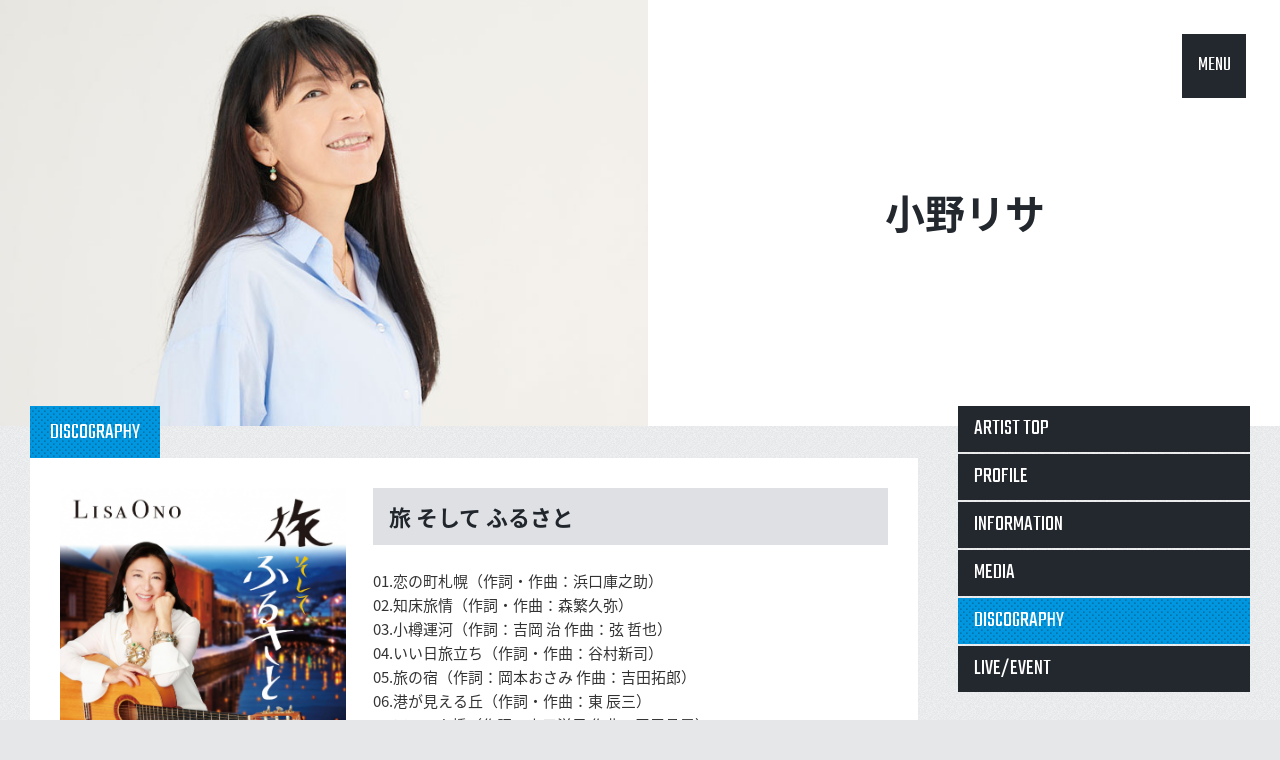

--- FILE ---
content_type: text/html; charset=UTF-8
request_url: https://dreamusic.co.jp/artist/lisa-ono/29472.html
body_size: 21392
content:
<!DOCTYPE html>
<!--[if IE 8 ]><html class="ie8"><![endif]-->
<!--[if IE 9 ]><html class="ie9"><![endif]-->
<!--[if (gt IE 9)|!(IE)]><!--><html><!--<![endif]-->
<head>
<meta charset="UTF-8">
<meta http-equiv="X-UA-Compatible" content="IE=edge, chrome=1">
<meta name="viewport" content="width=device-width, initial-scale=1.0, maximum-scale=1.0">
<meta name="description" content="ドリーミュージックは、加山雄三,森山良子,平原綾香,世良公則,FUNKY MONKEY BABYSなど多数のアーティストが所属しています。">
<meta name="keywords" content="ドリーミュージック,加山雄三,森山良子,平原綾香,世良公則,FUNKY MONKEY BABYS">
<link rel="shortcut icon" href="https://dreamusic.co.jp/favicon.ico" />
<title>旅 そして ふるさと | ドリーミュージック</title><link rel="stylesheet" href="//fonts.googleapis.com/css?family=Teko">
<link rel="stylesheet" href="//fonts.googleapis.com/earlyaccess/notosansjapanese.css">
<link rel="stylesheet" href="https://dreamusic.co.jp/wordpress/wp-content/themes/dreamusic/css/style.css?1682574420">
<script src="//ajax.googleapis.com/ajax/libs/jquery/1.11.2/jquery.min.js"></script>
<script>window.jQuery || document.write('<script src="https://dreamusic.co.jp/wordpress/wp-content/themes/dreamusic/js/jquery-1.11.2.js"><\/script>')</script>
<script src="https://dreamusic.co.jp/wordpress/wp-content/themes/dreamusic/js/jquery.plugin.js?1473410220"></script>
<!--[if lt IE 9]>
<script src="https://dreamusic.co.jp/wordpress/wp-content/themes/dreamusic/js/ie.jquery.plugin.js?1473410220"></script>
<![endif]-->

<link rel='dns-prefetch' href='//s.w.org' />
<link rel='stylesheet' id='wp-block-library-css'  href='https://dreamusic.co.jp/wordpress/wp-includes/css/dist/block-library/style.min.css?ver=5.1.10' type='text/css' media='all' />
<link rel='https://api.w.org/' href='https://dreamusic.co.jp/wp-json/' />
<link rel="alternate" type="application/json+oembed" href="https://dreamusic.co.jp/wp-json/oembed/1.0/embed?url=https%3A%2F%2Fdreamusic.co.jp%2Fartist%2Flisa-ono%2F29472.html" />
<link rel="alternate" type="text/xml+oembed" href="https://dreamusic.co.jp/wp-json/oembed/1.0/embed?url=https%3A%2F%2Fdreamusic.co.jp%2Fartist%2Flisa-ono%2F29472.html&#038;format=xml" />
</head>

<body id="page-top">
<!-- 現在使用しているテンプレートファイル：single.php -->  <div id="js--loader" class="loader">
    <div class="loader__image"><img src="https://dreamusic.co.jp/wordpress/wp-content/themes/dreamusic/images/common/loader.gif" width="138" height="106"></div>
  </div>
  <header id="js--header" class="header">
  

<h1 id="js--header__artist" class="header__artist">
    <a id="js--header__artist__feature" class="header__artist__feature" href="//dreamusic.co.jp/artist/lisa-ono/"><img src="https://dreamusic.co.jp/wordpress/wp-content/uploads/2019/10/Lisa_Ono_1.jpg" alt="小野リサ"></a>
    <span id="js--header__artist__name" class="header__artist__name">
    <a href="//dreamusic.co.jp/artist/lisa-ono/">
    小野リサ    </a>
  </span>
</h1>

  </header>

  
  <nav id="no-js--fixed-menu" class="fixed-menu fixed-menu--display">
    <a id="js--fixed-menu__open" class="fixed-menu__open" href="#">MENU</a>
    <div id="js--fixed-menu__panel" class="fixed-menu__panel">
      <a href="//dreamusic.co.jp/artist/">ARTIST</a>
      <a href="//www.youtube.com/user/dreamusic?blend=2&ob=1&rclk=cti" target="_blank">MOVIE</a>
      <a href="//dreamusic.co.jp/tag/discography/">RELEASE</a>
      <a href="//dreamusic.co.jp/news/">NEWS</a>
      <a href="//dreamusic.co.jp"><img src="https://dreamusic.co.jp/wordpress/wp-content/themes/dreamusic/images/common/icn_logo01.png"></a>
      <a href="//dreamusic.co.jp/tag/information/">INFO</a>
      <a href="//dreamusic.co.jp/tag/media/">MEDIA</a>
      <a href="//dreamusic.co.jp/tag/live-event/">LIVE/EVENT</a>
      <a href="//dreamusic.co.jp/audition/">AUDITION</a>
      <a id="js--fixed-menu__close" class="fixed-menu__close" href="#"><img src="https://dreamusic.co.jp/wordpress/wp-content/themes/dreamusic/images/common/icn_close01.png"></a>
    </div>
  </nav>


<div class="layout">
  <div id="js--main" class="main layout__main">
    <article class="block">
  <div class="tabs">
    <h1 class="tabs__tab tabs__tab--active">DISCOGRAPHY</h1>
  </div>
  <div class="panel panel--pad-standard">
    <div class="single single--discography">
            <div class="single--discography__left">
        <p class="single--discography__image"><img src="https://dreamusic.co.jp/wordpress/wp-content/uploads/2018/03/120b5a954c898743664880b92a6c5fef.jpg"></p>
        <p class="single--discography__meta">
          CDアルバム<br>発売日：2018年3月28日<br>商品コード：MUCD-1407<br>価格：3,300円（税込）        </p>
        <p class="single--discography__btn"><a href="http://amzn.asia/2OTZFWq" target="_blank">amazonで購入</a></p>        <ul class="single--discography__sns">
          <li><a href="//twitter.com/share" class="twitter-share-button" data-count="horizontal" data-via="" data-url="https://dreamusic.co.jp/artist/lisa-ono/29472.html" data-text="旅 そして ふるさと | ドリーミュージック・">Tweet</a><script src="//platform.twitter.com/widgets.js"></script></li>
          <li class="faceBook"><iframe src="//www.facebook.com/plugins/like.php?href=https://dreamusic.co.jp/artist/lisa-ono/29472.html&amp;layout=button_count&amp;show_faces=true&amp;width=100&amp;action=like&amp;font&amp;colorscheme=light&amp;height=25" scrolling="no" frameborder="0" style="border:none; overflow:hidden; width:100px; _width:120px; height:25px; _height:32px;" allowTransparency="false"></iframe></li>
          <li class="mixiCheck"><a href="http://mixi.jp/share.pl" class="mixi-check-button" data-key="767d5e1f19591535576328d7628c634a81bb7e3d" data-url="https://dreamusic.co.jp/artist/lisa-ono/29472.html" data-button="button-2.gif">mixiチェック</a>
          <script src="//static.mixi.jp/js/share.js"></script></li>
        </ul>
      </div>
      <div class="single--discography__right">
        <div class="single__head">
          <h1 class="single__title">旅 そして ふるさと</h1>
        </div>
        <div class="content single__content"><p>01.恋の町札幌（作詞・作曲：浜口庫之助）<br />02.知床旅情（作詞・作曲：森繁久弥）<br />03.小樽運河（作詞：吉岡 治 作曲：弦 哲也）<br />04.いい日旅立ち（作詞・作曲：谷村新司）<br />05.旅の宿（作詞：岡本おさみ 作曲：吉田拓郎）<br />06.港が見える丘（作詞・作曲：東 辰三）<br />07.アメリカ橋（作詞：山口洋子 作曲：平尾昌晃）<br />08.星影の小径（作詞：矢野 亮 作曲：利根一郎）<br />09.女ひとり（作詞：永 六輔 作曲：いずみたく）<br />10.大阪の女（作詞：橋本 淳 作曲：中村泰士）<br />11.あなたのふるさと～岡山旅情～（作詞・作曲：沖 正夫）<br />12.南国土佐を後にして（作詞・作曲：武政英策）<br />13.長崎の鐘（作詞：サトウハチロー 作曲：古関裕而）<br />14.メロディー（作詞・作曲：玉置浩二）</p></div>
      </div>
          </div>
  </div>
</article>

<div class="block">
  <div class="tabs tabs--table">
    <a class="tabs__tab js--tab tabs--table__cell tabs__tab--active" data-tab="discography" data-tab-group="0" href="#">ALL</a><a class="tabs__tab js--tab tabs--table__cell" data-tab="album" data-tab-group="0" href="#">ALBUM</a>  </div>
  <div class="panel panel--multi panel--pad-large">
    
<ul class="unit-container unit-container--column-4 js--unit-container" data-panel="discography" data-panel-group="0">
<li class="unit unit--discography discography-n1"><a class="f" href="/artist/lisa-ono/31969.html"><img src="/wordpress/wp-content/uploads/2019/10/e433381a465b263daa5f95d1eb028470.jpeg" alt="小野リサ「愛から愛へ〜愛の讃歌」"></a><h1 class="t">小野リサ「愛から愛へ〜愛の讃歌」</h1><p class="m">2019年12月4日 Release<br>CDアルバム<br>MUCD-1441<br>3,300円（税込）</p></li>
<li class="unit unit--discography discography-n2"><a class="f" href="/artist/lisa-ono/30893.html"><img src="/wordpress/wp-content/uploads/2019/01/MUCQ-1006.jpg" alt="小野リサ「LISA CAFE Ⅱ～Japão especial」"></a><h1 class="t">小野リサ「LISA CAFE Ⅱ～Japão especial」</h1><p class="m">2019年1月30日 Release<br>CDアルバム<br>MUCQ-1006<br>2,200円（税込）</p></li>
<li class="unit unit--discography discography-n3"><a class="f" href="/artist/lisa-ono/30888.html"><img src="/wordpress/wp-content/uploads/2019/01/s_MUCQ-1005.jpg" alt="小野リサ「ISLAND CAFE feat. Lisa Ono Ⅱ」"></a><h1 class="t">小野リサ「ISLAND CAFE feat. Lisa Ono Ⅱ」</h1><p class="m">2019年1月30日 Release<br>CDアルバム<br>MUCQ-1005<br>2,200円（税込）</p></li>
<li class="unit unit--discography discography-n4"><a class="f" href="/artist/lisa-ono/29472.html"><img src="/wordpress/wp-content/uploads/2018/03/120b5a954c898743664880b92a6c5fef.jpg" alt="旅 そして ふるさと"></a><h1 class="t">旅 そして ふるさと</h1><p class="m">2018年3月28日 Release<br>CDアルバム<br>MUCD-1407<br>3,300円（税込）</p></li>
<li class="unit unit--discography discography-n5"><a class="f" href="/artist/lisa-ono/25388.html"><img src="/wordpress/wp-content/uploads/2016/03/8044be75b8d4859acceaa74d47af8978.jpg" alt="Dancing Bossa"></a><h1 class="t">Dancing Bossa</h1><p class="m">2016年4月27日 Release<br>CDアルバム<br>MUCD-1352<br>3,300円（税込）</p></li>
<li class="unit unit--discography discography-n6"><a class="f" href="/artist/lisa-ono/20055.html"><img src="/wordpress/wp-content/uploads/2015/06/mucd-1323.jpg" alt="My Favorite Songs"></a><h1 class="t">My Favorite Songs</h1><p class="m">2015年7月1日 Release<br>CDアルバム<br>MUCD-1323<br>3,300円（税込）</p></li>
<li class="unit unit--discography discography-n7"><a class="f" href="/artist/lisa-ono/17825.html"><img src="/artists/japanese/risa-ono/images/mucd-1310.jpg" alt="Japão 3（ジャポン トレス）"></a><h1 class="t">Japão 3（ジャポン トレス）</h1><p class="m">2014年9月24日 Release<br>CDアルバム<br>MUCD-1310<br>3,300円（税込）</p></li>
<li class="unit unit--discography discography-n8"><a class="f" href="/artist/lisa-ono/17099.html"><img src="/artists/japanese/risa-ono/images/mucd-1296.jpg" alt="BRASIL"></a><h1 class="t">BRASIL</h1><p class="m">2014年5月21日 Release<br>CDアルバム<br>MUCD-1296<br>3,300円（税込）</p></li>
<li class="unit unit--discography discography-n9"><a class="f" href="/artist/lisa-ono/15328.html"><img src="/mucd-1285.jpg" alt="&#8220;Japão2&#8243;(ジャポン ドイス)"></a><h1 class="t">&#8220;Japão2&#8243;(ジャポン ドイス)</h1><p class="m">2013年6月19日 Release<br>CDアルバム<br>MUCD-1285<br>3,143円（税込）</p></li>
<li class="unit unit--discography discography-n10"><a class="f" href="/artist/lisa-ono/10171.html"><img src="/artists/japanese/risa-ono/images/mucd-1254.jpg" alt="&#8220;Japão&#8221;(ジャポン)"></a><h1 class="t">&#8220;Japão&#8221;(ジャポン)</h1><p class="m">2011年10月26日 Release<br>CDアルバム<br>MUCD-1254<br>3,143円（税込）</p></li>
</ul>
<style>
.discography-n1, .discography-n3, .discography-n5, .discography-n7, .discography-n9{ margin-left:0 !important; }
@media screen and (min-width:640px){
	.unit--discography{ margin-left:5% !important; }
	.discography-n1, .discography-n4, .discography-n7, .discography-n10{ margin-left:0 !important; }
}
@media screen and (min-width:980px){
	.unit--discography { margin-left:2.325% !important; }
	.discography-n1, .discography-n5, .discography-n9 { margin-left:0 !important; clear:left; }
}
</style>
<ul class="unit-container unit-container--column-4 js--unit-container" data-panel="album" data-panel-group="0">
<li class="unit unit--discography album-n1"><a class="f" href="/artist/lisa-ono/31969.html"><img src="/wordpress/wp-content/uploads/2019/10/e433381a465b263daa5f95d1eb028470.jpeg" alt="小野リサ「愛から愛へ〜愛の讃歌」"></a><h1 class="t">小野リサ「愛から愛へ〜愛の讃歌」</h1><p class="m">2019年12月4日 Release<br>CDアルバム<br>MUCD-1441<br>3,300円（税込）</p></li>
<li class="unit unit--discography album-n2"><a class="f" href="/artist/lisa-ono/30893.html"><img src="/wordpress/wp-content/uploads/2019/01/MUCQ-1006.jpg" alt="小野リサ「LISA CAFE Ⅱ～Japão especial」"></a><h1 class="t">小野リサ「LISA CAFE Ⅱ～Japão especial」</h1><p class="m">2019年1月30日 Release<br>CDアルバム<br>MUCQ-1006<br>2,200円（税込）</p></li>
<li class="unit unit--discography album-n3"><a class="f" href="/artist/lisa-ono/30888.html"><img src="/wordpress/wp-content/uploads/2019/01/s_MUCQ-1005.jpg" alt="小野リサ「ISLAND CAFE feat. Lisa Ono Ⅱ」"></a><h1 class="t">小野リサ「ISLAND CAFE feat. Lisa Ono Ⅱ」</h1><p class="m">2019年1月30日 Release<br>CDアルバム<br>MUCQ-1005<br>2,200円（税込）</p></li>
<li class="unit unit--discography album-n4"><a class="f" href="/artist/lisa-ono/29472.html"><img src="/wordpress/wp-content/uploads/2018/03/120b5a954c898743664880b92a6c5fef.jpg" alt="旅 そして ふるさと"></a><h1 class="t">旅 そして ふるさと</h1><p class="m">2018年3月28日 Release<br>CDアルバム<br>MUCD-1407<br>3,300円（税込）</p></li>
<li class="unit unit--discography album-n5"><a class="f" href="/artist/lisa-ono/25388.html"><img src="/wordpress/wp-content/uploads/2016/03/8044be75b8d4859acceaa74d47af8978.jpg" alt="Dancing Bossa"></a><h1 class="t">Dancing Bossa</h1><p class="m">2016年4月27日 Release<br>CDアルバム<br>MUCD-1352<br>3,300円（税込）</p></li>
<li class="unit unit--discography album-n6"><a class="f" href="/artist/lisa-ono/20055.html"><img src="/wordpress/wp-content/uploads/2015/06/mucd-1323.jpg" alt="My Favorite Songs"></a><h1 class="t">My Favorite Songs</h1><p class="m">2015年7月1日 Release<br>CDアルバム<br>MUCD-1323<br>3,300円（税込）</p></li>
<li class="unit unit--discography album-n7"><a class="f" href="/artist/lisa-ono/17825.html"><img src="/artists/japanese/risa-ono/images/mucd-1310.jpg" alt="Japão 3（ジャポン トレス）"></a><h1 class="t">Japão 3（ジャポン トレス）</h1><p class="m">2014年9月24日 Release<br>CDアルバム<br>MUCD-1310<br>3,300円（税込）</p></li>
<li class="unit unit--discography album-n8"><a class="f" href="/artist/lisa-ono/17099.html"><img src="/artists/japanese/risa-ono/images/mucd-1296.jpg" alt="BRASIL"></a><h1 class="t">BRASIL</h1><p class="m">2014年5月21日 Release<br>CDアルバム<br>MUCD-1296<br>3,300円（税込）</p></li>
<li class="unit unit--discography album-n9"><a class="f" href="/artist/lisa-ono/15328.html"><img src="/mucd-1285.jpg" alt="&#8220;Japão2&#8243;(ジャポン ドイス)"></a><h1 class="t">&#8220;Japão2&#8243;(ジャポン ドイス)</h1><p class="m">2013年6月19日 Release<br>CDアルバム<br>MUCD-1285<br>3,143円（税込）</p></li>
<li class="unit unit--discography album-n10"><a class="f" href="/artist/lisa-ono/10171.html"><img src="/artists/japanese/risa-ono/images/mucd-1254.jpg" alt="&#8220;Japão&#8221;(ジャポン)"></a><h1 class="t">&#8220;Japão&#8221;(ジャポン)</h1><p class="m">2011年10月26日 Release<br>CDアルバム<br>MUCD-1254<br>3,143円（税込）</p></li>
</ul>
<style>
.album-n1, .album-n3, .album-n5, .album-n7, .album-n9{ margin-left:0 !important; }
@media screen and (min-width:640px){
	.unit--discography{ margin-left:5% !important; }
	.album-n1, .album-n4, .album-n7, .album-n10{ margin-left:0 !important; }
}
@media screen and (min-width:980px){
	.unit--discography { margin-left:2.325% !important; }
	.album-n1, .album-n5, .album-n9 { margin-left:0 !important; clear:left; }
}
</style>  </div>
</div>
  <!-- /main --></div>

  <aside id="js--side" class="side layout__side">
<nav class="side__artist-menu side__elm">
	<ul>
		<li><a href="/artist/lisa-ono/">ARTIST TOP</a></li>
		<li><a href="/artist/lisa-ono/profile/">PROFILE</a></li>
		<li><a href="/artist/lisa-ono/information/">INFORMATION</a></li>
		<li><a  href="/artist/lisa-ono/media/">MEDIA</a></li>
		<li class="side__artist-menu__btn-active"><a href="/artist/lisa-ono/discography/">DISCOGRAPHY</a></li>
		<li><a href="/artist/lisa-ono/live-event/">LIVE/EVENT</a></li>
	</ul>
</nav>


<div class="side__banner side__elm">
	<ul>
<li class="artist-banner__num1">
  <a href="http://www.onolisa.com/" target="_blank">
    <img src="/wordpress/wp-content/uploads/2015/06/bnr_official.gif" alt="OFFICIAL SITE">
  </a>
</li>

<li class="artist-banner__num2">
  <a href="https://www.facebook.com/onolisaofficial" target="_blank">
    <img src="/wordpress/wp-content/uploads/2015/06/bnr_facebook.gif" alt="Facebook">
  </a>
</li>

<li class="artist-banner__num3">
  <a href="http://dreamusic.co.jp/sp/lisaono/dancing_bossa/">
    <img src="/wordpress/wp-content/uploads/2016/04/bnr_onolisa_db.jpg" alt="">
  </a>
</li>

<li class="artist-banner__num4">
  <a href="http://dreamusic.co.jp/sp/lisaono/my-favorite-songs/">
    <img src="/wordpress/wp-content/uploads/2015/06/bnr_onolisa_mfs.jpg" alt="">
  </a>
</li>
	</ul>
</div>
</aside>
<!-- /layout --></div>

<div class="layout-bottom">
  <div class="layout-bottom__row">
    <ul>
      <li><a href="https://www.noinfringingapp.jp" target="_blank"><img src="https://dreamusic.co.jp/wordpress/wp-content/themes/dreamusic/images/common/banner_s.png"></a></li>
            <li><a href="http://www.riaj.or.jp/data/others/chart/index.html" target="_blank"><img src="https://dreamusic.co.jp/wordpress/wp-content/themes/dreamusic/images/common/bnr_on-footer02.gif"></a></li>
      <li><a href="https://www.youtube.com/user/stopillegaldownload/videos" target="_blank"><img src="https://dreamusic.co.jp/wordpress/wp-content/themes/dreamusic/images/common/bnr_on-footer03.gif"></a></li>
      <li><a href="http://recochoku.jp/" target="_blank"><img src="https://dreamusic.co.jp/wordpress/wp-content/themes/dreamusic/images/common/bnr_on-footer04.gif"></a></li>
      <li><a href="https://www.riaj.or.jp/z/stopillegaldownload/" target="_blank"><img src="https://dreamusic.co.jp/wordpress/wp-content/themes/dreamusic/images/common/bnr_on-footer05.gif"></a></li>
      <li><a href="http://www.riaj.or.jp/lmark/" target="_blank"><img src="https://dreamusic.co.jp/wordpress/wp-content/themes/dreamusic/images/common/bnr_on-footer06.gif"></a></li>
      <li><a href="https://www.sonymusicshop.jp/haibansale2019/" target="_blank"><img src="https://dreamusic.co.jp/wordpress/wp-content/themes/dreamusic/images/common/bnr_on-footer07.gif"></a></li>
      <!--li><a href="https://www.music-rights.jp" target="_blank"><img src="https://dreamusic.co.jp/wordpress/wp-content/themes/dreamusic/images/common/bnr_on-footer08.jpg"></a></li-->
    </ul>
  </div>
<!-- /layout-bottom --></div>

<footer class="footer">
  <div class="footer__pagetop"><a class="js--pagetop" href="#"><img src="https://dreamusic.co.jp/wordpress/wp-content/themes/dreamusic/images/common/icn_arw03-up.png" alt="pagetop"></a></div>
  <div class="footer__top">
    <div class="footer__logo"><a href="//dreamusic.co.jp"><img src="https://dreamusic.co.jp/wordpress/wp-content/themes/dreamusic/images/common/icn_footer-logo01.png"></a></div>
    <ul class="footer__navi">
      <li><a href="//dreamusic.co.jp/company/">会社概要</a></li>
      <li><a href="//dreamusic.co.jp/news/">NEWS</a></li>
      <li><a href="//dreamusic.co.jp/about/">ご利用にあたって</a></li>
      <li><a href="//dreamusic.co.jp/privacy/">プライバシーポリシー</a></li>
      <li><a href="//dreamusic.co.jp/inquiry/">お問合せ</a></li>
      <li><a href="//dreamusic.co.jp/sitemap/">サイトマップ</a></li>
      <li><a href="//dreamusic.co.jp/english/">English</a></li>
    </ul>
    <ul class="footer__sns">
      <!--<li><a href="#"><img src="https://dreamusic.co.jp/wordpress/wp-content/themes/dreamusic/images/common/icn_facebook01.gif"></a></li>-->
      <li><a href="//twitter.com/dreamusic_inc" target="_blank"><img src="https://dreamusic.co.jp/wordpress/wp-content/themes/dreamusic/images/common/icn_twitter01.gif"></a></li>
      <li><a href="//instagram.com/dreamusic_inc/" target="_blank"><img src="https://dreamusic.co.jp/wordpress/wp-content/themes/dreamusic/images/common/icn_instagram01.gif"></a></li>
    </ul>
  </div>
  <p class="footer__copyright">Copyright DREAMUSIC Inc. All Rights Reserved.</p>
</footer>
<!-- /footer -->
<script src="https://dreamusic.co.jp/wordpress/wp-content/themes/dreamusic/js/dreamusic.js?1692608400"></script>

<!-- Google tag (gtag.js) -->
<script async src="https://www.googletagmanager.com/gtag/js?id=G-FQ45H1V399"></script>
<script>
window.dataLayer = window.dataLayer || [];
function gtag(){
	dataLayer.push(arguments);
}
gtag('js', new Date());
gtag('config', 'G-FQ45H1V399');
</script>

<script type='text/javascript' src='https://dreamusic.co.jp/wordpress/wp-includes/js/wp-embed.min.js?ver=5.1.10'></script>
<!-- Generated in 0.893 seconds. Made 82 queries to database and 65 cached queries. Memory used - 32.65MB -->
<!-- Cached by DB Cache Reloaded Fix -->
</body>
</html>


